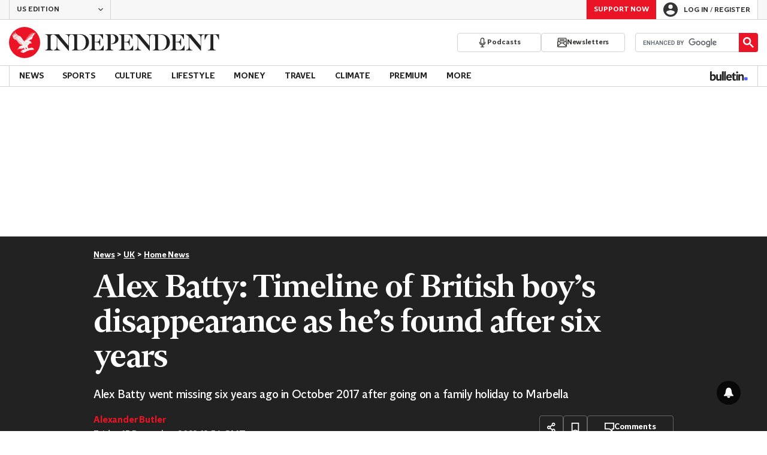

--- FILE ---
content_type: text/javascript; charset=utf-8
request_url: https://live.primis.tech/live/liveView.php?s=119805&playerApiId=116835&vp_content=embed4e8987zqyons&subId=2464681&cbuster=1769020695&pubUrlAuto=https%3A%2F%2Fwww.independent.co.uk%2Fnews%2Fuk%2Fhome-news%2Falex-batty-missing-found-mother-oldham-latest-b2464681.html&videoType=flow&floatWidth=&floatHeight=&floatDirection=&floatVerticalOffset=&floatHorizontalOffset=&floatCloseBtn=&flowMode=&flowCloseButtonPosition=&videoHelperParam=%7B%22tagName%22%3A%22News%22%7D
body_size: 2105
content:

                        try
                        {
                            var linksArray = '  https://live.primis.tech/main/js/deflate.min.js  https://live.primis.tech/content/omid/static/omweb-v1.5.6.js  https://live.primis.tech/content/omid/static/omid-session-client-v1.5.6.js  https://live.primis.tech/content/pal/pal.js  https://live.primis.tech/content/prebid/prebidVid.9.18.0_75.min.js   https://live.primis.tech/live/liveVideo.php?vpaidManager=sekindo&s=58057&ri=[base64]&cudi=pip-NTIhMTUhMTtjLwElNA%3D%3D&userUA=Mozilla%2F5.0+%28Macintosh%3B+Intel+Mac+OS+X+10_15_7%29+AppleWebKit%2F537.36+%28KHTML%2C+like+Gecko%29+Chrome%2F131.0.0.0+Safari%2F537.36%3B+ClaudeBot%2F1.0%3B+%2Bclaudebot%40anthropic.com%29&debugInformation=ABT+%2F+optimizedContextual+%2F+2+%2F+optimized&isWePassGdpr=1&noViewableMidrollPolicy=off&isDoublePreroll=0&autoSkipVideoSec=25&c2pWaitTime=5&sdkv=&isSinglePageFloatSupport=1&availCampaigns=&isAmpIframe=0&tagKeywords=&cbuster=1769020697&csuuid=69711d1798fad&debugInfo=17267772_ABT+%2F+optimizedContextual+%2F+2+%2F+optimized&debugPlayerSession=&pubUrlDEMO=&isAsyncDEMO=0&customPlaylistIdDEMO=&sta=17267772&showLogo=0&clkUrl=&plMult=-1&schedule=eyJwcmVfcm9sbCI6MSwiZ2FwIjoiYXV0byJ9&content=plembed4203uimgtvyw&secondaryContent=embed4e8987zqyons&x=640&y=440&pubUrl=https%3A%2F%2Fwww.independent.co.uk%2Fnews%2Fuk%2Fhome-news%2Falex-batty-missing-found-mother-oldham-latest-b2464681.html&contentNum=1&flow_closeBtn=0&flowCloseTimeout=0&flow_closeButtonPosition=right&flow_direction=bl&flow_horizontalOffset=10&flow_bottomOffset=100&impGap=1&flow_width=310&flow_height=260&videoType=normal&isOriginImg=0&gdpr=0&gdprConsent=&contentFeedId=&geoLati=39.9625&geoLong=-83.0061&vpTemplate=22378&flowMode=below&isRealPreroll=0&playerApiId=116835&isApp=0&ccpa=0&ccpaConsent=1---&subId=2464681&appName=&appBundleId=https%3A%2F%2Fwww.independent.co.uk%2Fnews%2Fuk%2Fhome-news%2Falex-batty-missing-found-mother-oldham-latest-b2464681.html&appStoreUrl=&diaid=&appPrivacyPolicy=&appIsPaid=&appDeveloper=&appId=&appVersion=&sdkv=&enableResizeObserverInapp=0&isAppJs=0'.split(' ');

                            for(var l = 0; l < linksArray.length; l++)
                            {
                                if(linksArray[l].length > 10)
                                {
                                    var sc = document.createElement('script');
                                    sc.type = 'text/javascript';
                                    sc.async = false;
                                    sc.src = linksArray[l];
                                    document.head.appendChild(sc);
                                }
                            }
                        }
                        catch(e)
                        {
                            document.write('<script type="text/javascript" src="https://live.primis.tech/main/js/deflate.min.js">\x3C/script><script type="text/javascript" src="https://live.primis.tech/content/omid/static/omweb-v1.5.6.js">\x3C/script><script type="text/javascript" src="https://live.primis.tech/content/omid/static/omid-session-client-v1.5.6.js">\x3C/script><script type="text/javascript" src="https://live.primis.tech/content/pal/pal.js">\x3C/script><script type="text/javascript" src="https://live.primis.tech/content/prebid/prebidVid.9.18.0_75.min.js">\x3C/script><script type=' + "'" + 'text/javascript' + "'" + ' language=' + "'" + 'javascript' + "'" + ' src="https://live.primis.tech/live/liveVideo.php?vpaidManager=sekindo&s=58057&ri=[base64]&cudi=pip-NTIhMTUhMTtjLwElNA%3D%3D&userUA=Mozilla%2F5.0+%28Macintosh%3B+Intel+Mac+OS+X+10_15_7%29+AppleWebKit%2F537.36+%28KHTML%2C+like+Gecko%29+Chrome%2F131.0.0.0+Safari%2F537.36%3B+ClaudeBot%2F1.0%3B+%2Bclaudebot%40anthropic.com%29&debugInformation=ABT+%2F+optimizedContextual+%2F+2+%2F+optimized&isWePassGdpr=1&noViewableMidrollPolicy=off&isDoublePreroll=0&autoSkipVideoSec=25&c2pWaitTime=5&sdkv=&isSinglePageFloatSupport=1&availCampaigns=&isAmpIframe=0&tagKeywords=&cbuster=1769020697&csuuid=69711d1798fad&debugInfo=17267772_ABT+%2F+optimizedContextual+%2F+2+%2F+optimized&debugPlayerSession=&pubUrlDEMO=&isAsyncDEMO=0&customPlaylistIdDEMO=&sta=17267772&showLogo=0&clkUrl=&plMult=-1&schedule=eyJwcmVfcm9sbCI6MSwiZ2FwIjoiYXV0byJ9&content=plembed4203uimgtvyw&secondaryContent=embed4e8987zqyons&x=640&y=440&pubUrl=https%3A%2F%2Fwww.independent.co.uk%2Fnews%2Fuk%2Fhome-news%2Falex-batty-missing-found-mother-oldham-latest-b2464681.html&contentNum=1&flow_closeBtn=0&flowCloseTimeout=0&flow_closeButtonPosition=right&flow_direction=bl&flow_horizontalOffset=10&flow_bottomOffset=100&impGap=1&flow_width=310&flow_height=260&videoType=normal&isOriginImg=0&gdpr=0&gdprConsent=&contentFeedId=&geoLati=39.9625&geoLong=-83.0061&vpTemplate=22378&flowMode=below&isRealPreroll=0&playerApiId=116835&isApp=0&ccpa=0&ccpaConsent=1---&subId=2464681&appName=&appBundleId=https%3A%2F%2Fwww.independent.co.uk%2Fnews%2Fuk%2Fhome-news%2Falex-batty-missing-found-mother-oldham-latest-b2464681.html&appStoreUrl=&diaid=&appPrivacyPolicy=&appIsPaid=&appDeveloper=&appId=&appVersion=&sdkv=&enableResizeObserverInapp=0&isAppJs=0">\x3C/script>');
                        }
                        

--- FILE ---
content_type: text/javascript;charset=utf-8
request_url: https://p1cluster.cxense.com/p1.js
body_size: 99
content:
cX.library.onP1('1kworfjfhodlsfhj71w8pih12');


--- FILE ---
content_type: text/javascript;charset=utf-8
request_url: https://id.cxense.com/public/user/id?json=%7B%22identities%22%3A%5B%7B%22type%22%3A%22ckp%22%2C%22id%22%3A%22mkod8t5k6mj9bg1x%22%7D%2C%7B%22type%22%3A%22lst%22%2C%22id%22%3A%221kworfjfhodlsfhj71w8pih12%22%7D%2C%7B%22type%22%3A%22cst%22%2C%22id%22%3A%221kworfjfhodlsfhj71w8pih12%22%7D%5D%7D&callback=cXJsonpCB1
body_size: 208
content:
/**/
cXJsonpCB1({"httpStatus":200,"response":{"userId":"cx:226i55aj7ok681zrseolyfbz7h:37iohli2lqwbr","newUser":false}})